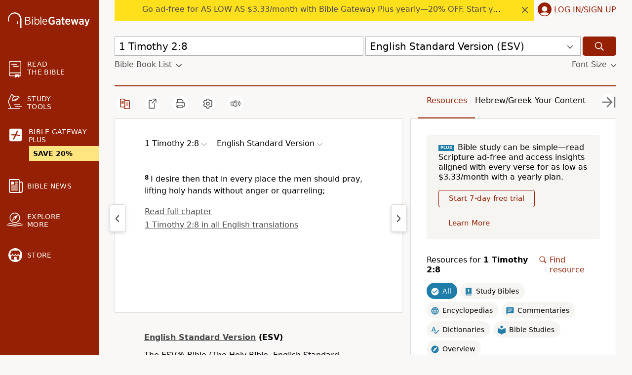

--- FILE ---
content_type: image/svg+xml
request_url: https://www.biblegateway.com/assets/icons/commentary.svg
body_size: 83
content:
<svg width="24" height="24" viewBox="0 0 24 24" xmlns="http://www.w3.org/2000/svg">
    <path d="M20 2H4c-1.1 0-1.99.9-1.99 2L2 22l4-4h14c1.1 0 2-.9 2-2V4c0-1.1-.9-2-2-2zM6 9h12v2H6V9zm8 5H6v-2h8v2zm4-6H6V6h12v2z"/>
</svg>
